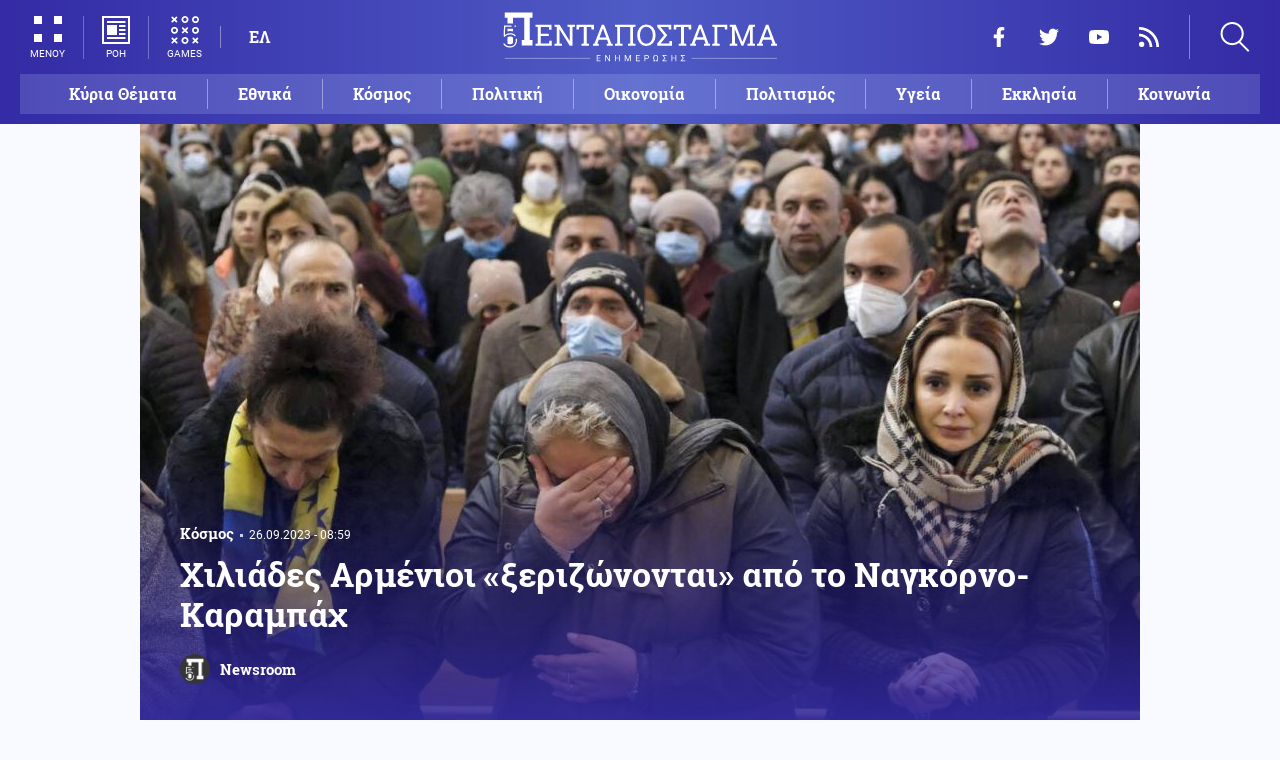

--- FILE ---
content_type: text/html; charset=UTF-8
request_url: https://www.pentapostagma.gr/kosmos/7195024_hiliades-armenioi-xerizonontai-apo-nagkorno-karampah
body_size: 16437
content:
<!DOCTYPE html><html lang="el" dir="ltr" prefix="content: http://purl.org/rss/1.0/modules/content/ dc: http://purl.org/dc/terms/ foaf: http://xmlns.com/foaf/0.1/ og: http://ogp.me/ns# rdfs: http://www.w3.org/2000/01/rdf-schema# schema: http://schema.org/ sioc: http://rdfs.org/sioc/ns# sioct: http://rdfs.org/sioc/types# skos: http://www.w3.org/2004/02/skos/core# xsd: http://www.w3.org/2001/XMLSchema# "><head><meta charset="utf-8" /><meta name="title" content="Χιλιάδες Αρμένιοι «ξεριζώνονται» από το Ναγκόρνο-Καραμπάχ | Pentapostagma" /><meta property="og:site_name" content="Pentapostagma" /><link rel="shortcut icon" href="/themes/custom/pentapostagma/favicon.ico" /><link rel="canonical" href="https://www.pentapostagma.gr/kosmos/7195024_hiliades-armenioi-xerizonontai-apo-nagkorno-karampah" /><meta name="twitter:card" content="summary_large_image" /><meta name="description" content="Περισσότεροι από 6.500 άνθρωποι έχουν περάσει μέχρι στιγμής στην Αρμενία με αποτέλεσμα να σχηματίζονται μεγάλες κυκλοφοριακές ουρές στα σύνορα" /><meta property="og:type" content="article" /><meta name="twitter:site" content="@pentapostagma" /><link rel="icon" sizes="16x16" href="/themes/custom/pentapostagma/images/favicon-16x16.png" /><meta property="og:url" content="https://www.pentapostagma.gr/kosmos/7195024_hiliades-armenioi-xerizonontai-apo-nagkorno-karampah" /><meta property="og:title" content="Χιλιάδες Αρμένιοι «ξεριζώνονται» από το Ναγκόρνο-Καραμπάχ" /><meta name="keywords" content="Ναγκόρνο Καραμπάχ, Αρμενία, Πρόσφυγες" /><link rel="icon" sizes="32x32" href="/themes/custom/pentapostagma/images/favicon-32x32.png" /><link rel="icon" sizes="192x192" href="/themes/custom/pentapostagma/images/android-chrome-192x192.png" /><meta property="og:description" content="Περισσότεροι από 6.500 άνθρωποι έχουν περάσει μέχρι στιγμής στην Αρμενία με αποτέλεσμα να σχηματίζονται μεγάλες κυκλοφοριακές ουρές στα σύνορα" /><meta property="og:image" content="https://www.pentapostagma.gr/sites/default/files/styles/main_full/public/2023-09/armenia191220sk.jpg?itok=tKdwoDRl" /><meta property="og:image:secure_url" content="https://www.pentapostagma.gr/sites/default/files/styles/main_full/public/2023-09/armenia191220sk.jpg?itok=tKdwoDRl" /><meta property="og:image:width" content="1200" /><link rel="apple-touch-icon" sizes="180x180" href="/themes/custom/pentapostagma/images/apple-touch-icon.png" /><meta property="og:image:height" content="630" /><meta property="article:section" content="Κόσμος" /><meta property="article:tag" content="Ναγκόρνο Καραμπάχ" /><meta property="article:tag" content="Αρμενία" /><meta property="article:tag" content="Πρόσφυγες" /><meta property="article:published_time" content="2023-09-26T08:59:39+03:00" /><meta property="article:modified_time" content="2023-09-26T08:59:39+03:00" /><meta name="viewport" content="width=device-width, user-scalable=1, initial-scale=1.0, minimum-scale=1.0" /><meta name="Generator" content="Drupal 8 (https://www.drupal.org)" /><meta name="MobileOptimized" content="width" /><meta name="HandheldFriendly" content="true" /><script type="application/ld+json">{
"@context": "https://schema.org",
"@graph": [
{
"@type": "NewsArticle",
"articleBody": "Συνεχίζεται η μαζική μετακίνηση πολιτών του αποσχισθέντα αζέρικου θύλακα του Ναγκόρνο-Καραμπάχ μετά την κατάληψη της αμφισβητούμενης περιοχής από το Αζερμπαϊτζάν την περασμένη εβδομάδα.\n\nΠερισσότεροι από 6.500 άνθρωποι έχουν περάσει μέχρι στιγμής στην Αρμενία με αποτέλεσμα να σχηματίζονται μεγάλες κυκλοφοριακές ουρές στα σύνορα.\n\nΟ πρωθυπουργός της Αρμενίας έχει προειδοποιήσει ότι η εθνοκάθαρση είναι «σε εξέλιξη» στην περιοχή.\n\n«Αυτό συμβαίνει μόλις τώρα, και αυτό είναι πολύ ατυχές γεγονός γιατί προσπαθούσαμε να παροτρύνουμε τη διεθνή κοινότητα σε αυτό» είπε ο Αρμένιος πρωθυπουργός, Νικόλ Πασινιάν στους δημοσιογράφους.\n\n\n  ΔΙΑΒΑΣΤΕ ΕΠΙΣΗΣ\n\n  \n    \n      \n        \n                      \n              \n            \n                    \n                                        Κόσμος\n                        25.09.2023 - 20:06\n            \n            \n            0\n          \n          \n        \n        Ναγκόρνο Καραμπάχ: Πολλοί νεκροί και τραυματίες από την έκρηξη σε πρατήριο καυσίμων (βίντεο)\n      \n    \n\n  \n\n\n\n\nΤο Αζερμπαϊτζάν έχει δηλώσει ότι θέλει να επανενσωματώσει τους Αρμένιους ως «ίσους πολίτες».\n\nΑπεσταλμένοι από την Αρμενία και το Αζερμπαϊτζάν πρόκειται να συναντηθούν για συνομιλίες στις Βρυξέλλες αργότερα σήμερα Τρίτη. Πρόκειται για τις πρώτες τέτοιες συνομιλίες από την κατάληψη του Ναγκόρνο-Καραμπάχ. Ο εκπρόσωπος του αμερικανικού υπουργείου Εξωτερικών Μάθιου Μίλερ προέτρεψε τις δύο πλευρές να καταλήξουν σε μια διαρκή ειρηνευτική συμφωνία.\n\nΣτην κύρια πόλη του Καραμπάχ, το Στεπανακέρτ, μια έκρηξη σε πρατήριο βενζίνης λέγεται ότι τραυμάτισε σοβαρά περισσότερους από 200 ανθρώπους, έγραψε ο τοπικός διαμεσολαβητής ανθρωπίνων δικαιωμάτων Gegham Stepanyan σε μια ανάρτηση στην πλατφόρμα X.\n\nΕν τω μεταξύ, περισσότεροι από 140 άνθρωποι συνελήφθησαν στο Ερεβάν χθες, Δευτέρα μετά τις τελευταίες αντικυβερνητικές διαδηλώσεις, σύμφωνα με τοπικά μέσα ενημέρωσης που επικαλούνται το υπουργείο Εσωτερικών της χώρας.\n\nΤο πρακτορείο ειδήσεων Tass ανέφερε ότι οι ειδικές δυνάμεις άρχισαν να συλλαμβάνουν διαδηλωτές που απέκλεισαν τους δρόμους στο Ερεβάν.\n\nΗ αστυνομία βρισκόταν επίσης έξω από το κεντρικό κυβερνητικό κτίριο, στο οποίο στεγάζονται τα γραφεία του πρωθυπουργού και στο οποίο οι διαδηλωτές προσπαθούσαν να εισβάλουν.",
"headline": "Χιλιάδες Αρμένιοι «ξεριζώνονται» από το Ναγκόρνο-Καραμπάχ",
"name": "Χιλιάδες Αρμένιοι «ξεριζώνονται» από το Ναγκόρνο-Καραμπάχ",
"description": "Περισσότεροι από 6.500 άνθρωποι έχουν περάσει μέχρι στιγμής στην Αρμενία με αποτέλεσμα να σχηματίζονται μεγάλες κυκλοφοριακές ουρές στα σύνορα",
"about": [
"Κόσμος",
"Ναγκόρνο Καραμπάχ",
"Αρμενία",
"Πρόσφυγες"
],
"image": {
"@type": "ImageObject",
"representativeOfPage": "True",
"url": "https://www.pentapostagma.gr/sites/default/files/styles/main_full/public/2023-09/armenia191220sk.jpg?itok=tKdwoDRl",
"width": "1280",
"height": "630"
},
"datePublished": "2023-09-26T08:59:39+0300",
"dateModified": "2023-09-26T08:59:39+0300",
"author": {
"@type": "Person",
"@id": "https://www.pentapostagma.gr/authors/newsroom",
"name": "Newsroom",
"url": "https://www.pentapostagma.gr/authors/newsroom"
},
"publisher": {
"@type": "Organization",
"@id": "https://www.pentapostagma.gr/#organization",
"name": "Pentapostagma",
"url": "https://www.pentapostagma.gr",
"logo": {
"@type": "ImageObject",
"url": "https://www.pentapostagma.gr/themes/custom/pentapostagma/images/logo-60-white.png",
"width": "280",
"height": "60"
}
},
"mainEntityOfPage": "https://www.pentapostagma.gr/kosmos/7195024_hiliades-armenioi-xerizonontai-apo-nagkorno-karampah"
},
{
"@type": "Organization",
"@id": "https://www.pentapostagma.gr/#organization",
"name": "Pentapostagma",
"url": "https://www.pentapostagma.gr/"
},
{
"@type": "WebSite",
"@id": "https://www.pentapostagma.gr/#website",
"name": "Pentapostagma",
"url": "https://www.pentapostagma.gr",
"publisher": {
"@type": "Organization",
"@id": "https://www.pentapostagma.gr/#organization",
"name": "Pentapostagma",
"url": "https://www.pentapostagma.gr",
"logo": {
"@type": "ImageObject",
"url": "https://www.pentapostagma.gr/themes/custom/pentapostagma/images/logo-60-white.png",
"width": "280",
"height": "60"
}
}
}
]
}</script><link rel="alternate" hreflang="el" href="https://www.pentapostagma.gr/kosmos/7195024_hiliades-armenioi-xerizonontai-apo-nagkorno-karampah" /><link rel="revision" href="https://www.pentapostagma.gr/kosmos/7195024_hiliades-armenioi-xerizonontai-apo-nagkorno-karampah" /><link rel="amphtml" href="https://www.pentapostagma.gr/kosmos/7195024_hiliades-armenioi-xerizonontai-apo-nagkorno-karampah?amp" /><title>Χιλιάδες Αρμένιοι «ξεριζώνονται» από το Ναγκόρνο-Καραμπάχ | Pentapostagma</title><link rel="dns-prefetch" href="https://securepubads.g.doubleclick.net"><link rel="dns-prefetch" href="https://cdn.orangeclickmedia.com"><link rel="preload" as="font" href="/themes/custom/pentapostagma/fonts/Roboto-Regular.woff2" type="font/woff2" crossorigin="anonymous"><link rel="preload" as="font" href="/themes/custom/pentapostagma/fonts/Roboto-Italic.woff2" type="font/woff2" crossorigin="anonymous"><link rel="preload" as="font" href="/themes/custom/pentapostagma/fonts/Roboto-Bold.woff2" type="font/woff2" crossorigin="anonymous"><link rel="preload" as="font" href="/themes/custom/pentapostagma/fonts/RobotoSlab-Bold.woff2" type="font/woff2" crossorigin="anonymous"><link rel="preload" as="image" href="/sites/default/files/styles/big_teaser/public/2023-09/armenia191220sk.jpg?itok=d93RoZTN" /><link rel="stylesheet" media="all" href="/sites/default/files/css/css_LmLZKPC9WgegNzzOIiFCu3l4mR0gAERVy-baWBIhoQs.css?t9fzw1" /><link rel="stylesheet" media="all" href="/sites/default/files/css/css_4GxpVhL2znw4E1QtIzkwvbAj-PkSOhMgtm4jfGBzXjw.css?t9fzw1" /> <!--[if lte IE 8]><script src="/sites/default/files/js/js_VtafjXmRvoUgAzqzYTA3Wrjkx9wcWhjP0G4ZnnqRamA.js"></script><![endif]--><script>
window.googletag = window.googletag || {cmd: []};
googletag.cmd.push(function () {
var billboard = googletag.sizeMapping()
.addSize([340, 200], [[300, 250], [336, 280]])
.addSize([500, 200], [[468, 60], [300, 250], [336, 280]])
.addSize([768, 200], [[728, 90], [468, 60]])
.addSize([1024, 200], [[970, 250], [728, 90], [970, 90]])
.build();
var leaderboard = googletag.sizeMapping()
.addSize([340, 200], [[300, 250], [336, 280], [300, 600]])
.addSize([500, 200], [[468, 60], [300, 250], [336, 280], [300, 600]])
.addSize([768, 200], [[728, 90], [468, 60]])
.build();
var rectangle_full = googletag.sizeMapping()
.addSize([340, 200], [[300, 600], [336, 280], [300, 250]])
.addSize([768, 200], [[300, 250], [320, 480]])
.build();
var rectangle_full_extra = googletag.sizeMapping()
.addSize([340, 200], [[300, 600], [336, 280], [300, 250]])
.addSize([768, 200], [[300, 600], [300, 250]])
.build();
var rectangle = googletag.sizeMapping()
.addSize([340, 200], [[336, 280], [300, 250]])
.addSize([768, 200], [[300, 250]])
.build();
var inline_full = googletag.sizeMapping()
.addSize([340, 200], [[336, 280], [300, 250], [320, 480]])
.addSize([768, 200], [[728, 90]])
.build();
googletag.defineSlot('/75351959,21211357/pentapostagma.gr/horizontal_1', [[970, 250], [728, 90], [970, 90], [468, 60], [300, 250], [336, 280]], 'horizontal_1')
.defineSizeMapping(billboard)
.addService(googletag.pubads());
googletag.defineSlot('/75351959,21211357/pentapostagma.gr/horizontal_2', [[728, 90], [468, 60], [300, 250], [336, 280], [300, 600], ['fluid']], 'horizontal_2')
.defineSizeMapping(leaderboard)
.addService(googletag.pubads());
googletag.defineSlot('/75351959,21211357/pentapostagma.gr/sidebar_1', [[300, 600], [300, 250], [336, 280]], 'sidebar_1')
.defineSizeMapping(rectangle_full)
.addService(googletag.pubads());
googletag.defineSlot('/75351959,21211357/pentapostagma.gr/sidebar_2', [[336, 280], [300, 250]], 'sidebar_2')
.defineSizeMapping(rectangle)
.addService(googletag.pubads());
googletag.defineSlot('/75351959,21211357/pentapostagma.gr/sidebar_3', [[300, 600], [300, 250], [336, 280]], 'sidebar_3')
.defineSizeMapping(rectangle_full_extra)
.addService(googletag.pubads());
googletag.defineSlot('/75351959,21211357/pentapostagma.gr/in_article_1', [[300, 600], [300, 250], [336, 280], [320, 480]], 'in_article_1')
.defineSizeMapping(rectangle_full)
.addService(googletag.pubads());
googletag.defineSlot('/75351959,21211357/pentapostagma.gr/in_article_2', [[728, 90], [300, 250], [336, 280], [320, 480]], 'in_article_2')
.defineSizeMapping(inline_full)
.addService(googletag.pubads());
googletag.defineSlot('/75351959,21211357/pentapostagma.gr/article_end', [[300, 250], [336, 280]], 'article_end')
.addService(googletag.pubads());
googletag.pubads().setTargeting('nid', ["7195024"]);
googletag.pubads().setTargeting('category', ["kosmos"]);
googletag.pubads().setCentering(true);
googletag.pubads().enableSingleRequest();
googletag.pubads().disableInitialLoad();
googletag.enableServices();
});
</script><script type="text/javascript" src="https://ads.vidoomy.com/pentapostagma_25485.js" async></script><script type="text/javascript">
!function(){"use strict";function e(e){var t=!(arguments.length>1&&void 0!==arguments[1])||arguments[1],c=document.createElement("script");c.src=e,t?c.type="module":(c.async=!0,c.type="text/javascript",c.setAttribute("nomodule",""));var n=document.getElementsByTagName("script")[0];n.parentNode.insertBefore(c,n)}!function(t,c){!function(t,c,n){var a,o,r;n.accountId=c,null!==(a=t.marfeel)&&void 0!==a||(t.marfeel={}),null!==(o=(r=t.marfeel).cmd)&&void 0!==o||(r.cmd=[]),t.marfeel.config=n;var i="https://sdk.mrf.io/statics";e("".concat(i,"/marfeel-sdk.js?id=").concat(c),!0),e("".concat(i,"/marfeel-sdk.es5.js?id=").concat(c),!1)}(t,c,arguments.length>2&&void 0!==arguments[2]?arguments[2]:{})}(window,  7416 ,{} )}();
</script><meta name="format-detection" content="telephone=no"><meta name="robots" content="max-image-preview:large"></head><body> <noscript><iframe src="https://www.googletagmanager.com/ns.html?id=GTM-MXWC27J" height="0" width="0" style="display:none;visibility:hidden"></iframe></noscript><div class="dialog-off-canvas-main-canvas" data-off-canvas-main-canvas><div class="page"> <header><div class="container"> <section class="header__top"> <a href="/" class="logo"> <figure> <img src="/themes/custom/pentapostagma/images/logo.svg" alt="Πενταπόσταγμα" width="800" height="200"> <img src="/themes/custom/pentapostagma/images/logo-symbol.svg" alt="Πενταπόσταγμα" width="200" height="200"> </figure> </a><div class="header__left"> <span class="header__burger js-trigger-burger"> <span class="header__burger-icon"></span> <span class="header__burger-icon"></span> <span class="header__burger-txt">ΜΕΝΟΥ</span> </span> <span class="header__icon-link header__icon-link--news"> <a href="/news" data-nid="7351451"> <svg><use xlink:href="/themes/custom/pentapostagma/images/sprite.svg#news"></use></svg> <span>ΡΟΗ</span> </a> </span> <span class="header__icon-link"> <a href="/games"> <svg><use xlink:href="/themes/custom/pentapostagma/images/sprite.svg#games"></use></svg> <span>GAMES</span> </a> </span><div class="header__language"><ul class="language-switcher-language-url"><li><a href="/kosmos/7195024_hiliades-armenioi-xerizonontai-apo-nagkorno-karampah" class="language-link is-active" hreflang="el" data-drupal-link-system-path="node/7195024">ΕΛ</a></li></ul></div></div><div class="header__right"><ul class="header__social"><li> <a href="https://www.facebook.com/pentapostagmagr" target="_blank"> <svg> <use xlink:href="/themes/custom/pentapostagma/images/sprite.svg#facebook"></use> </svg> <span>Facebook</span> </a></li><li> <a href="https://twitter.com/pentapostagma" target="_blank"> <svg> <use xlink:href="/themes/custom/pentapostagma/images/sprite.svg#twitter"></use> </svg> <span>Twitter</span> </a></li><li> <a href="https://www.youtube.com/channel/UCdsoNzPCkE9OpUTkOobHWUg" target="_blank"> <svg> <use xlink:href="/themes/custom/pentapostagma/images/sprite.svg#youtube"></use> </svg> <span>YouTube</span> </a></li><li> <a href="https://www.pentapostagma.gr/rss.xml" target="_blank"> <svg> <use xlink:href="/themes/custom/pentapostagma/images/sprite.svg#rss"></use> </svg> <span>RSS</span> </a></li></ul><div class="header__search"><form class="search-form" action="/search" method="get"><div class="form__item"> <input placeholder="Αναζήτηση" type="text" name="keywords" value="" size="15" maxlength="128"></div><div class="form__submit"> <input type="submit" value="Search" class="form-submit"> <svg><use xlink:href="/themes/custom/pentapostagma/images/sprite.svg#arrow"></use></svg></div></form> <span class="header__search-icon js-trigger-search"> <svg><use xlink:href="/themes/custom/pentapostagma/images/sprite.svg#search"></use></svg> </span></div></div> <nav class="extended-menu"><ul><li> <a href="/featured" data-drupal-link-system-path="featured">Κύρια Θέματα</a></li><li> <svg><use xlink:href="/themes/custom/pentapostagma/images/sprite.svg#arrow"></use></svg> <a href="/ethnika-themata" data-drupal-link-system-path="taxonomy/term/33">Εθνικά θέματα</a><ul><li> <a href="/ethnika-themata/boreia-ipeiros" data-drupal-link-system-path="taxonomy/term/37">Βόρεια Ήπειρος</a></li><li> <a href="/ethnika-themata/ellinotoyrkika" data-drupal-link-system-path="taxonomy/term/34">Ελληνοτουρκικά</a></li><li> <a href="/ethnika-themata/energeia" data-drupal-link-system-path="taxonomy/term/44">Ενέργεια</a></li><li> <a href="/ethnika-themata/esoteriki-asfaleia" data-drupal-link-system-path="taxonomy/term/43">Εσωτερική Ασφάλεια</a></li><li> <a href="/ethnika-themata/kypriako" data-drupal-link-system-path="taxonomy/term/35">Κυπριακό</a></li><li> <a href="/ethnika-themata/kypros" data-drupal-link-system-path="taxonomy/term/41">Κύπρος</a></li><li> <a href="/ethnika-themata/oplika-systimata" data-drupal-link-system-path="taxonomy/term/38">Οπλικά συστήματα</a></li><li> <a href="/ethnika-themata/polemiki-aeroporia" data-drupal-link-system-path="taxonomy/term/39">Πολεμική αεροπορία</a></li><li> <a href="/ethnika-themata/polemiko-naytiko" data-drupal-link-system-path="taxonomy/term/40">Πολεμικό Ναυτικό</a></li><li> <a href="/ethnika-themata/skopiano" data-drupal-link-system-path="taxonomy/term/36">Σκοπιανό</a></li><li> <a href="/ethnika-themata/stratos-xiras" data-drupal-link-system-path="taxonomy/term/42">Στρατός Ξηράς</a></li></ul></li><li> <svg><use xlink:href="/themes/custom/pentapostagma/images/sprite.svg#arrow"></use></svg> <a href="/politiki" data-drupal-link-system-path="taxonomy/term/30">Πολιτική</a><ul><li> <a href="/politiki/aytodioikisi" data-drupal-link-system-path="taxonomy/term/31">Αυτοδιοίκηση</a></li><li> <a href="/politiki/kybernisi" data-drupal-link-system-path="taxonomy/term/32">Κυβέρνηση</a></li></ul></li><li> <svg><use xlink:href="/themes/custom/pentapostagma/images/sprite.svg#arrow"></use></svg> <a href="/ekklisia" data-drupal-link-system-path="taxonomy/term/12">Εκκλησία</a><ul><li> <a href="/ekklisia/agio-oros" data-drupal-link-system-path="taxonomy/term/15">Άγιο Όρος</a></li><li> <a href="/ekklisia/ekklisia-tis-ellados" data-drupal-link-system-path="taxonomy/term/14">Εκκλησία της Ελλάδος</a></li><li> <a href="/ekklisia/patriarheia" data-drupal-link-system-path="taxonomy/term/16">Πατριαρχεία</a></li><li> <a href="/ekklisia/pneymatika-ofelima" data-drupal-link-system-path="taxonomy/term/13">Πνευματικά ωφέλιμα</a></li></ul></li><li> <svg><use xlink:href="/themes/custom/pentapostagma/images/sprite.svg#arrow"></use></svg> <a href="/kosmos" data-drupal-link-system-path="taxonomy/term/17">Κόσμος</a><ul><li> <a href="/kosmos/enoples-syrraxeis" data-drupal-link-system-path="taxonomy/term/23">Ένοπλες Συρράξεις</a></li><li> <a href="/kosmos/afriki" data-drupal-link-system-path="taxonomy/term/25">Αφρική</a></li><li> <a href="/kosmos/balkania" data-drupal-link-system-path="taxonomy/term/24">Βαλκάνια</a></li><li> <a href="/kosmos/ipa" data-drupal-link-system-path="taxonomy/term/20">ΗΠΑ</a></li><li> <a href="/kosmos/kina" data-drupal-link-system-path="taxonomy/term/21">Κίνα</a></li><li> <a href="/kosmos/mesi-anatoli" data-drupal-link-system-path="taxonomy/term/22">Μέση Ανατολή</a></li><li> <a href="/kosmos/pagkosmiopoiisi" data-drupal-link-system-path="taxonomy/term/18">Παγκοσμιοποίηση</a></li><li> <a href="/kosmos/rosia" data-drupal-link-system-path="taxonomy/term/19">Ρωσία</a></li></ul></li><li> <svg><use xlink:href="/themes/custom/pentapostagma/images/sprite.svg#arrow"></use></svg> <a href="/politismos" data-drupal-link-system-path="taxonomy/term/1">Πολιτισμός</a><ul><li> <a href="/politismos/biblia" data-drupal-link-system-path="taxonomy/term/2">Βιβλία</a></li><li> <a href="/politismos/elliniki-glossa" data-drupal-link-system-path="taxonomy/term/3">Ελληνική Γλώσσα</a></li><li> <a href="/politismos/istoria" data-drupal-link-system-path="taxonomy/term/4">Ιστορία</a></li></ul></li><li> <svg><use xlink:href="/themes/custom/pentapostagma/images/sprite.svg#arrow"></use></svg> <a href="/epistimi" data-drupal-link-system-path="taxonomy/term/6">Επιστήμη</a><ul><li> <a href="/epistimi/bioithiki" data-drupal-link-system-path="taxonomy/term/9">Βιοηθική</a></li><li> <a href="/epistimi/energeia" data-drupal-link-system-path="taxonomy/term/8">Ενέργεια</a></li><li> <a href="/epistimi/kairos" data-drupal-link-system-path="taxonomy/term/11">Καιρός</a></li><li> <a href="/epistimi/periballon" data-drupal-link-system-path="taxonomy/term/7">Περιβάλλον</a></li><li> <a href="/epistimi/tehnologia" data-drupal-link-system-path="taxonomy/term/10">Τεχνολογία</a></li></ul></li><li> <a href="/oikonomia" data-drupal-link-system-path="taxonomy/term/47">Οικονομία</a></li><li> <a href="/koinonia" data-drupal-link-system-path="taxonomy/term/5">Κοινωνία</a></li><li> <a href="/athlitismos" data-drupal-link-system-path="taxonomy/term/46">Αθλητισμός</a></li><li> <svg><use xlink:href="/themes/custom/pentapostagma/images/sprite.svg#arrow"></use></svg> <a href="/ygeia" data-drupal-link-system-path="taxonomy/term/26">Υγεία</a><ul><li> <a href="/ygeia/diatrofi" data-drupal-link-system-path="taxonomy/term/27">Διατροφή</a></li><li> <a href="/ygeia/epistimes-ygeias" data-drupal-link-system-path="taxonomy/term/28">Επιστήμες Υγείας</a></li><li> <a href="/ygeia/paidi" data-drupal-link-system-path="taxonomy/term/29">Παιδί</a></li></ul></li><li> <a href="/synenteyxeis" data-drupal-link-system-path="taxonomy/term/833">Συνεντεύξεις</a></li><li> <a href="/videos" data-drupal-link-system-path="videos">WebTV</a></li><li> <a href="/games" data-drupal-link-system-path="games">Games</a></li><li class="extended-menu__vertical"> <svg><use xlink:href="/themes/custom/pentapostagma/images/sprite.svg#arrow"></use></svg> <span>ΠΕΡΙΣΣΟΤΕΡΑ</span><ul><li> <a href="/apopseis" data-drupal-link-system-path="taxonomy/term/45">Απόψεις</a></li><li> <a href="/arheio" data-drupal-link-system-path="taxonomy/term/48">Αρχείο</a></li></ul></li></ul> </nav> </section><ul class="main-menu"><li> <a href="/featured" data-drupal-link-system-path="featured">Κύρια Θέματα</a></li><li> <a href="/ethnika-themata" data-drupal-link-system-path="taxonomy/term/33">Εθνικά</a></li><li> <a href="/kosmos" data-drupal-link-system-path="taxonomy/term/17">Κόσμος</a></li><li> <a href="/politiki" data-drupal-link-system-path="taxonomy/term/30">Πολιτική</a></li><li> <a href="/oikonomia" data-drupal-link-system-path="taxonomy/term/47">Οικονομία</a></li><li> <a href="/politismos" data-drupal-link-system-path="taxonomy/term/1">Πολιτισμός</a></li><li> <a href="/ygeia" data-drupal-link-system-path="taxonomy/term/26">Υγεία</a></li><li> <a href="/ekklisia" data-drupal-link-system-path="taxonomy/term/12">Εκκλησία</a></li><li> <a href="/koinonia" data-drupal-link-system-path="taxonomy/term/5">Κοινωνία</a></li></ul></div></header> <main class="container container--main"><div data-drupal-messages-fallback class="hidden"></div> <article class="article"> <section class="article__top"> <picture class="article__cover"> <source srcset="/sites/default/files/styles/main/public/2023-09/armenia191220sk.jpg?itok=QkS4Y5o9 1x" media="all and (min-width: 601px)" type="image/jpeg"/> <source srcset="/sites/default/files/styles/big_teaser/public/2023-09/armenia191220sk.jpg?itok=d93RoZTN 1x" media="all" type="image/jpeg"/> <img src="/sites/default/files/styles/big_teaser/public/2023-09/armenia191220sk.jpg?itok=d93RoZTN" alt="" typeof="foaf:Image" /> </picture><div class="article__top-details"> <a class="default-category" href="/kosmos">Κόσμος</a> <time class="default-date" datetime="2023-09-26T08:59:39+03:00">26.09.2023 - 08:59</time></div><h1>Χιλιάδες Αρμένιοι «ξεριζώνονται» από το Ναγκόρνο-Καραμπάχ</h1> <a href="/authors/newsroom" class="article__author"> <figure class="article__author-image"> <img alt="Newsroom" src="/sites/default/files/styles/square/public/authors/penta-192x192.png?itok=W4vtNAsJ" width="70" height="70" typeof="foaf:Image" /> </figure> <span class="article__author-name">Newsroom</span> </a> </section><div class="adv adv--full"><div class="adv__inner" id="horizontal_1"><script type="text/javascript">
googletag.cmd.push(function () {
googletag.display('horizontal_1');
});
</script></div></div> <section class="article__main"><div class="article__main-content"><div class="article__share"><div class="article__share-inner"> <svg class="article__share-icon js-trigger-share"><use xlink:href="/themes/custom/pentapostagma/images/sprite.svg#share"></use></svg><ul><li class="fb"><a target="_blank" href="https://www.facebook.com/sharer.php?u=https://www.pentapostagma.gr/kosmos/7195024_hiliades-armenioi-xerizonontai-apo-nagkorno-karampah"><svg><use xlink:href="/themes/custom/pentapostagma/images/sprite.svg#facebook"></use></svg><span>Facebook</span></a></li><li class="mg"><a target="_blank" href="fb-messenger://share/?link=https://www.pentapostagma.gr/kosmos/7195024_hiliades-armenioi-xerizonontai-apo-nagkorno-karampah"><svg><use xlink:href="/themes/custom/pentapostagma/images/sprite.svg#messenger"></use></svg><span>Messenger</span></a></li><li class="tw"><a target="_blank" href="https://twitter.com/share?text=%CE%A7%CE%B9%CE%BB%CE%B9%CE%AC%CE%B4%CE%B5%CF%82%20%CE%91%CF%81%CE%BC%CE%AD%CE%BD%CE%B9%CE%BF%CE%B9%20%C2%AB%CE%BE%CE%B5%CF%81%CE%B9%CE%B6%CF%8E%CE%BD%CE%BF%CE%BD%CF%84%CE%B1%CE%B9%C2%BB%20%CE%B1%CF%80%CF%8C%20%CF%84%CE%BF%20%CE%9D%CE%B1%CE%B3%CE%BA%CF%8C%CF%81%CE%BD%CE%BF-%CE%9A%CE%B1%CF%81%CE%B1%CE%BC%CF%80%CE%AC%CF%87&url=https://www.pentapostagma.gr/kosmos/7195024_hiliades-armenioi-xerizonontai-apo-nagkorno-karampah"><svg><use xlink:href="/themes/custom/pentapostagma/images/sprite.svg#twitter"></use></svg><span>Twitter</span></a></li><li class="li"><a target="_blank" href="https://www.linkedin.com/sharing/share-offsite/?url=https://www.pentapostagma.gr/kosmos/7195024_hiliades-armenioi-xerizonontai-apo-nagkorno-karampah" target="_blank"><svg><use xlink:href="/themes/custom/pentapostagma/images/sprite.svg#linkedin"></use></svg><span>LinkedIn</span></a></li><li class="tl"><a target="_blank" href="https://t.me/share/url?url=https://www.pentapostagma.gr/kosmos/7195024_hiliades-armenioi-xerizonontai-apo-nagkorno-karampah&text=%CE%A7%CE%B9%CE%BB%CE%B9%CE%AC%CE%B4%CE%B5%CF%82%20%CE%91%CF%81%CE%BC%CE%AD%CE%BD%CE%B9%CE%BF%CE%B9%20%C2%AB%CE%BE%CE%B5%CF%81%CE%B9%CE%B6%CF%8E%CE%BD%CE%BF%CE%BD%CF%84%CE%B1%CE%B9%C2%BB%20%CE%B1%CF%80%CF%8C%20%CF%84%CE%BF%20%CE%9D%CE%B1%CE%B3%CE%BA%CF%8C%CF%81%CE%BD%CE%BF-%CE%9A%CE%B1%CF%81%CE%B1%CE%BC%CF%80%CE%AC%CF%87" target="_blank"><svg><use xlink:href="/themes/custom/pentapostagma/images/sprite.svg#telegram"></use></svg><span>Telegram</span></a></li><li class="mail"><a href="/cdn-cgi/l/email-protection#[base64]"><svg><use xlink:href="/themes/custom/pentapostagma/images/sprite.svg#email"></use></svg><span>E-mail</span></a></li></ul><div class="article__comment-counter js-article__comment-counter"> <svg><use xlink:href="/themes/custom/pentapostagma/images/sprite.svg#comments-flat"></use></svg> <span class="disqus-comment-count" data-disqus-identifier="7195024">0</span></div></div></div><div class="article__teaser"> Περισσότεροι από 6.500 άνθρωποι έχουν περάσει μέχρι στιγμής στην Αρμενία με αποτέλεσμα να σχηματίζονται μεγάλες κυκλοφοριακές ουρές στα σύνορα</div><div class="PPG_VIDEO"></div><div class="article__body"><p>Συνεχίζεται η μαζική μετακίνηση πολιτών <strong>του αποσχισθέντα αζέρικου θύλακα του Ναγκόρνο-Καραμπάχ</strong> μετά την κατάληψη της αμφισβητούμενης περιοχής από το Αζερμπαϊτζάν την περασμένη εβδομάδα.</p><p>Περισσότεροι από 6.500 άνθρωποι έχουν περάσει μέχρι στιγμής στην Αρμενία με αποτέλεσμα να σχηματίζονται μεγάλες κυκλοφοριακές ουρές στα σύνορα.</p><p>Ο πρωθυπουργός της Αρμενίας έχει προειδοποιήσει ότι η εθνοκάθαρση είναι «σε εξέλιξη» στην περιοχή.</p><p>«Αυτό συμβαίνει μόλις τώρα, και αυτό είναι πολύ ατυχές γεγονός γιατί προσπαθούσαμε να παροτρύνουμε τη διεθνή κοινότητα σε αυτό» είπε ο Αρμένιος πρωθυπουργός, Νικόλ Πασινιάν στους δημοσιογράφους.</p><div class="article__related"><h3>ΔΙΑΒΑΣΤΕ ΕΠΙΣΗΣ</h3> <article class="default-teaser__article"> <a href="/kosmos/7194954_nagkorno-karampah-polloi-nekroi-kai-traymaties-apo-tin-ekrixi-se-pratirio-kaysimon"><div class="default-teaser__top"> <figure> <img src="/sites/default/files/styles/default_teaser/public/2023-09/%CE%B1_235.jpg?itok=xbq53On3" loading="lazy" width="1360" height="763" alt="" /> </figure><div class="default-teaser__cat-date default-cat-date"> <span class="default-category">Κόσμος</span> <time class="default-date" datetime="2023-09-25T20:06:27+03:00">25.09.2023 - 20:06</time> <span class="default-comments"> <svg><use xlink:href="/themes/custom/pentapostagma/images/sprite.svg#comment"></use></svg> <span class="disqus-comment-count" data-disqus-identifier="7194954">0</span> </span></div></div><h3>Ναγκόρνο Καραμπάχ: Πολλοί νεκροί και τραυματίες από την έκρηξη σε πρατήριο καυσίμων (βίντεο)</h3> </a> </article></div><p>Το Αζερμπαϊτζάν έχει δηλώσει ότι θέλει να επανενσωματώσει τους Αρμένιους ως «ίσους πολίτες».</p><p>Απεσταλμένοι από την Αρμενία και το Αζερμπαϊτζάν πρόκειται να συναντηθούν για συνομιλίες στις Βρυξέλλες αργότερα σήμερα Τρίτη. Πρόκειται για τις πρώτες τέτοιες συνομιλίες από την κατάληψη του Ναγκόρνο-Καραμπάχ. Ο εκπρόσωπος του αμερικανικού υπουργείου Εξωτερικών Μάθιου Μίλερ προέτρεψε τις δύο πλευρές να καταλήξουν σε μια διαρκή ειρηνευτική συμφωνία.</p><p>Στην κύρια πόλη του Καραμπάχ, το Στεπανακέρτ, μια έκρηξη σε πρατήριο βενζίνης λέγεται ότι τραυμάτισε σοβαρά περισσότερους από 200 ανθρώπους, έγραψε ο τοπικός διαμεσολαβητής ανθρωπίνων δικαιωμάτων Gegham Stepanyan σε μια ανάρτηση στην πλατφόρμα X.</p><p>Εν τω μεταξύ, περισσότεροι από 140 άνθρωποι συνελήφθησαν στο Ερεβάν χθες, Δευτέρα μετά τις τελευταίες αντικυβερνητικές διαδηλώσεις, σύμφωνα με τοπικά μέσα ενημέρωσης που επικαλούνται το υπουργείο Εσωτερικών της χώρας.</p><p>Το πρακτορείο ειδήσεων Tass ανέφερε ότι οι ειδικές δυνάμεις άρχισαν να συλλαμβάνουν διαδηλωτές που απέκλεισαν τους δρόμους στο Ερεβάν.</p><p>Η αστυνομία βρισκόταν επίσης έξω από το κεντρικό κυβερνητικό κτίριο, στο οποίο στεγάζονται τα γραφεία του πρωθυπουργού και στο οποίο οι διαδηλωτές προσπαθούσαν να εισβάλουν.</p></div><div class="adv adv--full"><div class="adv__inner" id="article_end"><script data-cfasync="false" src="/cdn-cgi/scripts/5c5dd728/cloudflare-static/email-decode.min.js"></script><script type="text/javascript">
googletag.cmd.push(function () {
googletag.display('article_end');
});
</script></div></div> <a class="article__promotional" href="https://news.google.com/publications/CAAiECHs199YtcV0bnk85v71t1cqFAgKIhAh7NffWLXFdG55POb-9bdX" target="_blank"> Ακολουθήστε το Πενταπόσταγμα στο Google news <img src="/themes/custom/pentapostagma/images/google-news-icon.svg" alt="Google News" width="71" height="58"> </a><ul class="article__tags"><li><a href="/nagkorno-karampah">Ναγκόρνο Καραμπάχ</a></li><li><a href="/armenia">Αρμενία</a></li><li><a href="/prosfyges">Πρόσφυγες</a></li></ul><script async src="//pagead2.googlesyndication.com/pagead/js/adsbygoogle.js"></script><ins class="adsbygoogle" style="display:block" data-ad-format="autorelaxed" data-ad-client="ca-pub-3461910012735858" data-ad-slot="2744935167"></ins><script>
(adsbygoogle = window.adsbygoogle || []).push({});
</script><section class="article__more-articles"><div class="default-teaser default-teaser--quadruple network"><div class="network__inner"> <article class="default-teaser__article"> <a href="https://youtu.be/qAEwdlcenKM?utm_source=pentapostagma.gr&amp;utm_medium=network&amp;utm_campaign=article" target="_blank" rel="nofollow"><div class="default-teaser__top"> <figure> <img src="/sites/default/files/styles/default_teaser/public/2026-01/%CE%A4%CE%B1%2010%20%CE%BC%CE%B5%CE%B3%CE%B1%CE%BB%CF%8D%CF%84%CE%B5%CF%81%CE%B1%20%CE%B7%CF%86%CE%B1%CE%AF%CF%83%CF%84%CE%B5%CE%B9%CE%B1%20%CF%83%CE%B5%20%CF%8C%CE%BB%CE%B7%20%CF%84%CE%B7%CE%BD%20%CE%93%CE%B7%20%CF%83%CE%AE%CE%BC%CE%B5%CF%81%CE%B14.jpg?itok=2pMwBGaY" loading="lazy" width="1280" height="720" alt="hfaisteio" /> </figure></div><h3>Τα 10 μεγαλύτερα ηφαίστεια σε όλη την Γη σήμερα</h3> </a> </article> <article class="default-teaser__article"> <a href="https://youtu.be/GDMTczPRQ7E?utm_source=pentapostagma.gr&amp;utm_medium=network&amp;utm_campaign=article" target="_blank" rel="nofollow"><div class="default-teaser__top"> <figure> <img src="/sites/default/files/styles/default_teaser/public/2026-01/%CE%9F%CE%B9%2010%20%CF%83%CE%B7%CE%BC%CE%B1%CE%BD%CF%84%CE%B9%CE%BA%CF%8C%CF%84%CE%B5%CF%81%CE%B5%CF%82%20%CE%B5%CF%86%CE%B5%CF%85%CF%81%CE%AD%CF%83%CE%B5%CE%B9%CF%82%20%CF%84%CE%B7%CF%82%20%CE%A1%CF%89%CE%BC%CE%B1%CF%8A%CE%BA%CE%AE%CF%82%20%CE%91%CF%85%CF%84%CE%BF%CE%BA%CF%81%CE%B1%CF%84%CE%BF%CF%81%CE%AF%CE%B1%CF%824.jpg?itok=8Auft-2W" loading="lazy" width="1280" height="720" alt="arxaia-romi" /> </figure></div><h3>Οι 10 σημαντικότερες εφευρέσεις της Ρωμαϊκής Αυτοκρατορίας</h3> </a> </article> <article class="default-teaser__article"> <a href="https://youtu.be/mILQBcBTl8Y?utm_source=pentapostagma.gr&amp;utm_medium=network&amp;utm_campaign=article" target="_blank" rel="nofollow"><div class="default-teaser__top"> <figure> <img src="/sites/default/files/styles/default_teaser/public/2025-12/%CE%A4%CE%B1%20%CF%80%CE%B9%CE%BF%20%CE%B5%CF%80%CE%B9%CE%BA%CE%AF%CE%BD%CE%B4%CF%85%CE%BD%CE%B1%20%CE%B4%CF%81%CE%BF%CE%BC%CE%BF%CE%BB%CF%8C%CE%B3%CE%B9%CE%B1%20%CF%80%CE%BB%CE%BF%CE%AF%CF%89%CE%BD%20%CF%80%CE%BF%CF%85%20%CE%BC%CF%80%CE%BF%CF%81%CE%B5%CE%AF%CF%82%20%CE%BD%CE%B1%20%CE%BA%CE%AC%CE%BD%CE%B5%CE%B9%CF%82%204.jpg?itok=BBQdFWJ9" loading="lazy" width="1280" height="720" alt="ploio-kataigida" /> </figure></div><h3>Τα πιο επικίνδυνα δρομολόγια πλοίων που μπορείς να κάνεις</h3> </a> </article> <article class="default-teaser__article"> <a href="https://youtu.be/-tmmFO-tlHo?utm_source=pentapostagma.gr&amp;utm_medium=network&amp;utm_campaign=article" target="_blank" rel="nofollow"><div class="default-teaser__top"> <figure> <img src="/sites/default/files/styles/default_teaser/public/2025-11/%CE%A4%CE%B1%20%CF%80%CE%B9%CE%BF%20%CE%B5%CF%80%CE%B9%CE%BA%CE%AF%CE%BD%CE%B4%CF%85%CE%BD%CE%B1%20%CE%B1%CE%B5%CF%81%CE%BF%CF%80%CE%BF%CF%81%CE%B9%CE%BA%CE%AC%20%CE%B4%CF%81%CE%BF%CE%BC%CE%BF%CE%BB%CF%8C%CE%B3%CE%B9%CE%B1%20%CF%83%CF%84%CE%BF%CE%BD%20%CE%BA%CF%8C%CF%83%CE%BC%CE%BF%204.jpg?itok=YZbVpWoC" loading="lazy" width="1280" height="720" alt="aerodromio" /> </figure></div><h3>Τα πιο επικίνδυνα αεροπορικά δρομολόγια στον κόσμο</h3> </a> </article> <article class="default-teaser__article"> <a href="https://wikihealth.gr/category/diatrofi/leyko-psomi-vs-psomi-olikis-aleseos-poio-einai-kalytero-gia-esas/?utm_source=pentapostagma.gr&amp;utm_medium=network&amp;utm_campaign=article" target="_blank" rel="nofollow"><div class="default-teaser__top"> <figure> <img src="/sites/default/files/styles/default_teaser/public/2025-10/psomi.jpg?itok=wm-TTGVw" loading="lazy" width="1200" height="800" alt="" /> </figure></div><h3>Η διαμάχη του ψωμιού: Λευκό ή ολικής; Οι διαφορές στη διατροφή σας</h3> </a> </article> <article class="default-teaser__article"> <a href="https://youtu.be/_nVvG8cXz7k?utm_source=pentapostagma.gr&amp;utm_medium=network&amp;utm_campaign=article" target="_blank" rel="nofollow"><div class="default-teaser__top"> <figure> <img src="/sites/default/files/styles/default_teaser/public/2025-10/%CE%A4%CE%B1%20%CF%80%CE%B9%CE%BF%20%CE%B1%CE%BD%CE%B1%CF%84%CF%81%CE%B9%CF%87%CE%B9%CE%B1%CF%83%CF%84%CE%B9%CE%BA%CE%AC%20%CF%80%CE%B5%CE%B9%CF%81%CE%AC%CE%BC%CE%B1%CF%84%CE%B1%20%CF%80%CE%BF%CF%85%20%CE%AD%CF%87%CE%BF%CF%85%CE%BD%20%CE%B3%CE%AF%CE%BD%CE%B5%CE%B9%20%CF%83%CE%B5%20%CE%B1%CE%BD%CE%B8%CF%81%CF%8E%CF%80%CE%BF%CF%85%CF%824.jpg?itok=B2OS-5H1" loading="lazy" width="1280" height="720" alt="peiramata-se-anthropous" /> </figure></div><h3>Τα πιο ανατριχιαστικά πειράματα που έχουν γίνει σε ανθρώπους</h3> </a> </article> <article class="default-teaser__article"> <a href="https://wikihealth.gr/category/egkefalos-kai-neyriko-systima/epilipsia-poso-asfalis-einai-i-katanalosi-kafe-nis/?utm_source=pentapostagma.gr&amp;utm_medium=network&amp;utm_campaign=article" target="_blank" rel="nofollow"><div class="default-teaser__top"> <figure> <img src="/sites/default/files/styles/default_teaser/public/2025-08/4f5cd16b-kafes-piesi.jpg?itok=-7qdq1P1" loading="lazy" width="1200" height="675" alt="" /> </figure></div><h3>Είναι ασφαλής η καφεΐνη για άτομα με επιληψία;</h3> </a> </article> <article class="default-teaser__article"> <a href="https://wikihealth.gr/category/ygeia-peptikoy-systimatos/voithoyn-ontos-oi-sporoi-chia-stin-afodeysi/?utm_source=pentapostagma.gr&amp;utm_medium=network&amp;utm_campaign=article" target="_blank" rel="nofollow"><div class="default-teaser__top"> <figure> <img src="/sites/default/files/styles/default_teaser/public/2025-08/%CF%84%CF%83%CE%B9%CE%B1.jpg?itok=3DT4MP26" loading="lazy" width="1254" height="836" alt="" /> </figure></div><h3>Σπόροι Chia: Τι προσφέρουν στον οργανισμό και πως βοηθούν το έντερο</h3> </a> </article></div></div> </section><div id="disqus_thread"></div><script>
var disqus_config = function () {
this.page.url = "https://www.pentapostagma.gr/kosmos/7195024_hiliades-armenioi-xerizonontai-apo-nagkorno-karampah";
this.page.identifier = "7195024";
this.language = "el";
};
</script></div> <aside><div class="adv "><div id="sidebar_1" class="adv__inner"><script>
googletag.cmd.push(function() {
googletag.display("sidebar_1");
});
</script></div></div><div class="latest"><h3><span>ΡΟΗ</span></h3><div class="mini-teaser "> <article class="mini-teaser__article"> <a href="/videos/7351451_diairei-kai-basileye-o-rosos-lykos-myrizei-aima-ston-pago"> <figure> <img src="/sites/default/files/styles/square/public/h7BF_ow6x2Y.png?itok=I0dbsfLh" loading="lazy" width="480" height="360" alt="" /> </figure><div class="mini-teaser__cat-date default-cat-date"> <time class="default-date" datetime="2026-01-25T23:59:17+02:00">25.01.2026 - 23:59</time></div><h4>«Διαίρει και Βασίλευε» – Ο Ρώσος λύκος μυρίζει αίμα στον πάγο</h4> </a> </article> <article class="mini-teaser__article"> <a href="/videos/7351452_tramp-poly-gennaioi-oi-bretanoi-stratiotes"> <figure> <img src="/sites/default/files/styles/square/public/Wq4MOpp2Xn0.png?itok=Ebee1U-v" loading="lazy" width="480" height="360" alt="" /> </figure><div class="mini-teaser__cat-date default-cat-date"> <time class="default-date" datetime="2026-01-25T23:55:38+02:00">25.01.2026 - 23:55</time></div><h4>Τραμπ: «Πολύ γενναίοι οι Βρετανοί στρατιώτες» !</h4> </a> </article> <article class="mini-teaser__article"> <a href="/videos/7351453_teherani-ipa-israil-kleidosan-shedio-epithesis"> <figure> <img src="/sites/default/files/styles/square/public/IFn6oe6j7zA.png?itok=QoK9Mbyf" loading="lazy" width="480" height="360" alt="" /> </figure><div class="mini-teaser__cat-date default-cat-date"> <time class="default-date" datetime="2026-01-25T23:49:58+02:00">25.01.2026 - 23:49</time></div><h4>Τεχεράνη: ΗΠΑ-Ισραήλ «κλείδωσαν» το σχέδιο επίθεσης</h4> </a> </article> <article class="mini-teaser__article"> <a href="/videos/7351454_tha-hrisimopoiisoyme-teleytaio-thaymatoyrgo-oplo-sto-iran"> <figure> <img src="/sites/default/files/styles/square/public/gf4DkjJb5SE.png?itok=H3s9bflr" loading="lazy" width="480" height="360" alt="" /> </figure><div class="mini-teaser__cat-date default-cat-date"> <time class="default-date" datetime="2026-01-25T23:46:47+02:00">25.01.2026 - 23:46</time></div><h4>Θα χρησιμοποιήσουμε το τελευταίο θαυματουργό όπλο στο Ιράν</h4> </a> </article> <article class="mini-teaser__article"> <a href="/athlitismos/7351450_pasok-syghairei-tin-ethniki-polo-gia-halkino-metallio-sto-beligradi"> <figure> <img src="/sites/default/files/styles/square/public/2026-01/pasok-6.jpg?itok=DT8mQk2b" loading="lazy" width="1920" height="1080" alt="" /> </figure><div class="mini-teaser__cat-date default-cat-date"> <span class="default-category">Αθλητισμός</span> <time class="default-date" datetime="2026-01-25T23:45:52+02:00">25.01.2026 - 23:45</time></div><h4>ΠΑΣΟΚ: Συγχαίρει την Εθνική Πόλο για το χάλκινο μετάλλιο στο Βελιγράδι</h4> </a> </article> <article class="mini-teaser__article"> <a href="/ethnika-themata/ellinotoyrkika/7351384_proklisi-dihos-telos-i-agkyra-kleidonei-aigaio-gia-dyo"> <figure> <img src="/sites/default/files/styles/square/public/2026-01/Eurofighter_Typhoon_FGR4_7_5969162249-2880x1440%20%281%29%20%281%29.jpg?itok=Xvi1eehG" loading="lazy" width="1000" height="600" alt="" /> </figure><div class="mini-teaser__cat-date default-cat-date"> <span class="default-category">Ελληνοτουρκικά</span> <time class="default-date" datetime="2026-01-25T23:44:23+02:00">25.01.2026 - 23:44</time></div><h4>Θερμός Φεβρουάριος στα ελληνοτουρκικά! Ο Ερντογάν φέρνει άμεσα τα Eurofighter από το Κατάρ και οι Navtex γκριζάρουν το Αιγαίο</h4> </a> </article> <article class="mini-teaser__article"> <a href="/kosmos/7351449_kamia-epieikeia-gia-toys-enohoys-i-proeidopoiisi-tis-teheranis-pros-toys-diadilotes"> <figure> <img src="/sites/default/files/styles/square/public/2026-01/iran-17-full.jpg?itok=jjensR6V" loading="lazy" width="1600" height="1147" alt="" /> </figure><div class="mini-teaser__cat-date default-cat-date"> <span class="default-category">Κόσμος</span> <time class="default-date" datetime="2026-01-25T23:42:30+02:00">25.01.2026 - 23:42</time></div><h4>«Καμία επιείκεια για τους ενόχους» - Η προειδοποίηση της Τεχεράνης προς τους διαδηλωτές</h4> </a> </article> <article class="mini-teaser__article"> <a href="/videos/7351455_skotadi-poy-efere-o-tramp-tyhaio-atyhima-i-eisboli"> <figure> <img src="/sites/default/files/styles/square/public/8XC5RIuC4i4.png?itok=mgZeKKdg" loading="lazy" width="480" height="360" alt="" /> </figure><div class="mini-teaser__cat-date default-cat-date"> <time class="default-date" datetime="2026-01-25T23:42:06+02:00">25.01.2026 - 23:42</time></div><h4>Το σκοτάδι που έφερε ο ΤΡΑΜΠ – Τυχαίο ατύχημα ή εισβολή;</h4> </a> </article> <article class="mini-teaser__article"> <a href="/athlitismos/7351448_karalis-xeperase-ta-593m-sto-lotz-katerripse-kathe-rekor-gia-fetos"> <figure> <img src="/sites/default/files/styles/square/public/2025-09/karalis-1.jpg?itok=i9uK7hKE" loading="lazy" width="1200" height="800" alt="" /> </figure><div class="mini-teaser__cat-date default-cat-date"> <span class="default-category">Αθλητισμός</span> <time class="default-date" datetime="2026-01-25T23:33:17+02:00">25.01.2026 - 23:33</time></div><h4>Καραλής: Ξεπέρασε τα 5,93μ. στο Λοτζ - Κατέρριψε κάθε ρεκόρ για φέτος</h4> </a> </article> <article class="mini-teaser__article"> <a href="/kosmos/rosia/7351447_poytin-anoihti-prosklisi-se-tramp-gia-episkepsi-sti-mosha"> <figure> <img src="/sites/default/files/styles/square/public/2025-12/vladimir-putin-009%20%281%291464203944_0.jpg?itok=6U1QCDEm" loading="lazy" width="640" height="360" alt="" /> </figure><div class="mini-teaser__cat-date default-cat-date"> <span class="default-category">Ρωσία</span> <time class="default-date" datetime="2026-01-25T23:17:45+02:00">25.01.2026 - 23:17</time></div><h4>Πούτιν: Ανοιχτή πρόσκληση σε Τραμπ για επίσκεψη στη Μόσχα</h4> </a> </article> <article class="mini-teaser__article"> <a href="/athlitismos/7351445_eyropaiko-protathlima-polo-hrysi-i-serbia-epikratise-tis-oyggarias-me-10-7"> <figure> <img src="/sites/default/files/styles/square/public/2026-01/serbia.jpg?itok=tNaTPf22" loading="lazy" width="1360" height="892" alt="serbia" /> </figure><div class="mini-teaser__cat-date default-cat-date"> <span class="default-category">Αθλητισμός</span> <time class="default-date" datetime="2026-01-25T22:55:02+02:00">25.01.2026 - 22:55</time></div><h4>Ευρωπαϊκό Πρωτάθλημα πόλο: «Χρυσή» η Σερβία - Επικράτησε της Ουγγαρίας με 10-7 (βίντεο)</h4> </a> </article> <article class="mini-teaser__article"> <a href="/kosmos/7351444_brazilia-keraynos-htypise-ypostiriktes-toy-mpolsonaroy-toylahiston-30-traymaties"> <figure> <img src="/sites/default/files/styles/square/public/2026-01/brazil.jpg?itok=vPAIq0Ri" loading="lazy" width="1360" height="764" alt="brazil" /> </figure><div class="mini-teaser__cat-date default-cat-date"> <span class="default-category">Κόσμος</span> <time class="default-date" datetime="2026-01-25T22:44:46+02:00">25.01.2026 - 22:44</time></div><h4>Βραζιλία: Κεραυνός «χτύπησε» υποστηρικτές του Μπολσονάρου - Τουλάχιστον 30 τραυματίες</h4> </a> </article> <article class="mini-teaser__article"> <a href="/kosmos/mesi-anatoli/7351443_new-york-times-kataggelloyn-organomeni-sfagi-apo-iraniko-kratos"> <figure> <img src="/sites/default/files/styles/square/public/2025-06/xamenei_ape.jpg?itok=vi2pKXV_" loading="lazy" width="725" height="500" alt="" /> </figure><div class="mini-teaser__cat-date default-cat-date"> <span class="default-category">Μέση Ανατολή</span> <time class="default-date" datetime="2026-01-25T22:38:09+02:00">25.01.2026 - 22:38</time></div><h4>New York Times: Καταγγέλλουν οργανωμένη σφαγή από το ιρανικό κράτος - «Πυροβολούσαν για να σκοτώσουν»</h4> </a> </article> <article class="mini-teaser__article"> <a href="/kosmos/kina/7351442_pyrinika-mystika-gia-dolaria-o-stratigos-zangk-gioyhia-poylise-ta-mystika-tis"> <figure> <img src="/sites/default/files/styles/square/public/2026-01/%CE%96%CE%B1%CE%BD%CE%B3%CE%BA%20%CE%93%CE%B9%CE%BF%CF%85%CF%87%CE%AF%CE%B1.jpg?itok=8nGRJGlh" loading="lazy" width="1200" height="675" alt="Ζανγκ Γιουχία" /> </figure><div class="mini-teaser__cat-date default-cat-date"> <span class="default-category">Κίνα</span> <time class="default-date" datetime="2026-01-25T22:38:06+02:00">25.01.2026 - 22:38</time></div><h4>Ο Σι Τζινπίνγκ &quot;τελειώνει&quot; τον κορυφαίο στρατηγό του! Προδοσία, μίζες και πυρηνικά δεδομένα στα χέρια των αμερικανών</h4> </a> </article> <article class="mini-teaser__article"> <a href="/kosmos/ipa/7351441_epimoni-omospondiakon-praktoron-gia-toys-thanatoys-ton-preti-kai-gkoynt-oi-kakes"> <figure> <img src="/sites/default/files/styles/square/public/2026-01/omosp.jpg?itok=71aFndMJ" loading="lazy" width="1360" height="706" alt="omosp" /> </figure><div class="mini-teaser__cat-date default-cat-date"> <span class="default-category">ΗΠΑ</span> <time class="default-date" datetime="2026-01-25T22:29:57+02:00">25.01.2026 - 22:29</time></div><h4>Επιμονή ομοσπονδιακών πρακτόρων για τους θανάτους των Πρέτι και Γκουντ - «Οι κακές επιλογές έχουν συνέπειες»</h4> </a> </article> <article class="mini-teaser__article"> <a href="/ygeia/7351440_kampanaki-eidikon-gia-ton-karkino-tha-nosisoyn-oi-misoi-andres-kai-1/3-ton-gynaikon"> <figure> <img src="/sites/default/files/styles/square/public/2025-10/karkinos_0.jpg?itok=Kl1IGq2R" loading="lazy" width="1200" height="630" alt="" /> </figure><div class="mini-teaser__cat-date default-cat-date"> <span class="default-category">Υγεία</span> <time class="default-date" datetime="2026-01-25T22:15:16+02:00">25.01.2026 - 22:15</time></div><h4>«Καμπανάκι» ειδικών για τον καρκίνο: Θα νοσήσουν οι μισοί άνδρες και το 1/3 των γυναικών έως το 2040</h4> </a> </article> <article class="mini-teaser__article"> <a href="/athlitismos/7351439_atromitos-panathinaikos-0-0-stasimo-sto-peristeri-akros-problimatiko-trifylli"> <figure> <img src="/sites/default/files/styles/square/public/2026-01/pao%20%288%29.jpg?itok=5YHX1hW2" loading="lazy" width="766" height="510" alt="pao" /> </figure><div class="mini-teaser__cat-date default-cat-date"> <span class="default-category">Αθλητισμός</span> <time class="default-date" datetime="2026-01-25T22:00:58+02:00">25.01.2026 - 22:00</time></div><h4>Ατρόμητος - Παναθηναϊκός 0-0: Στάσιμο στο Περιστέρι το άκρως προβληματικό «τριφύλλι»</h4> </a> </article> <article class="mini-teaser__article"> <a href="/videos/7351446_se-adiexodo-oi-synomilies-oykranias-rosias-sto-ampoy-ntampi-logo-ton-edafikon"> <figure> <img src="/sites/default/files/styles/square/public/FZYTdzqZ9l8.png?itok=DA-4iNkc" loading="lazy" width="480" height="360" alt="" /> </figure><div class="mini-teaser__cat-date default-cat-date"> <time class="default-date" datetime="2026-01-25T22:00:25+02:00">25.01.2026 - 22:00</time></div><h4>Σε αδιέξοδο οι συνομιλίες Ουκρανίας-Ρωσίας στο Αμπού Ντάμπι λόγω των εδαφικών διαφορών</h4> </a> </article> <article class="mini-teaser__article"> <a href="/epistimi/kairos/7351437_pro-ton-pylon-i-nea-kakokairia-poy-tha-htypisoyn-ta-entona-fainomena"> <figure> <img src="/sites/default/files/styles/square/public/2026-01/vroxi.jpg?itok=J9iHLFfJ" loading="lazy" width="1200" height="800" alt="Καιρός" /> </figure><div class="mini-teaser__cat-date default-cat-date"> <span class="default-category">Καιρός</span> <time class="default-date" datetime="2026-01-25T21:51:39+02:00">25.01.2026 - 21:51</time></div><h4>Προ των πυλών η νέα κακοκαιρία - Πού θα «χτυπήσουν» τα έντονα φαινόμενα</h4> </a> </article> <article class="mini-teaser__article"> <a href="/kosmos/7351436_gallia-akoloythei-paradeigma-tis-aystralias-kai-bazei-freno-sta-social-gia-toys-kato"> <figure> <img src="/sites/default/files/styles/square/public/2025-10/social.jpg?itok=jsZZCOwl" loading="lazy" width="1200" height="799" alt="" /> </figure><div class="mini-teaser__cat-date default-cat-date"> <span class="default-category">Κόσμος</span> <time class="default-date" datetime="2026-01-25T21:46:04+02:00">25.01.2026 - 21:46</time></div><h4>Γαλλία: Ακολουθεί το παράδειγμα της Αυστραλίας και βάζει «φρένο» στα social για τους κάτω των 15 ετών</h4> </a> </article></div></div><div class="adv "><div id="sidebar_2" class="adv__inner"><script>
googletag.cmd.push(function() {
googletag.display("sidebar_2");
});
</script></div></div> </aside> </section> <section class="article__more-articles"><h3 class="secondary-title"> <svg><use xlink:href="/themes/custom/pentapostagma/images/sprite.svg#ornament"></use></svg> <span>ΔΗΜΟΦΙΛΗ</span> <svg><use xlink:href="/themes/custom/pentapostagma/images/sprite.svg#ornament"></use></svg></h3><div class="default-teaser default-teaser--quadruple"> <article class="default-teaser__article"> <a href="/ethnika-themata/oplika-systimata/7351187_giati-epathan-sok-oi-oykranoi-stratiotikoi-me-ta-ellinika"><div class="default-teaser__top"> <picture> <source srcset="/sites/default/files/styles/default_teaser/public/2026-01/%CE%B5%CE%BB%CE%BB%CE%B1%CF%83_1.jpg?itok=rNzYs6iS 1x" media="all and (min-width: 601px)" type="image/jpeg"/> <source srcset="/sites/default/files/styles/square_big/public/2026-01/%CE%B5%CE%BB%CE%BB%CE%B1%CF%83_1.jpg?itok=rUPFkKwm 1x" media="all" type="image/jpeg"/> <img src="/sites/default/files/styles/square_big/public/2026-01/%CE%B5%CE%BB%CE%BB%CE%B1%CF%83_1.jpg?itok=rUPFkKwm" alt="" typeof="foaf:Image" /> </picture><div class="default-teaser__cat-date default-cat-date"> <span class="default-category">Οπλικά συστήματα</span> <time class="default-date" datetime="2026-01-24T19:14:17+02:00">24.01.2026 - 19:14</time> <span class="default-comments"> <svg><use xlink:href="/themes/custom/pentapostagma/images/sprite.svg#comment"></use></svg> <span class="disqus-comment-count" data-disqus-identifier="7351187">0</span> </span></div></div><h3>Γιατί έπαθαν σοκ οι Ουκρανοί στρατιωτικοί με τα ελληνικά οβιδοβόλα M101A1 105 χιλιοστών (Βίντεο)</h3><div class="default-teaser__summary">Τα πρώην ελληνικά οβιδοβόλα M101A1 105 χιλιοστών, βρίσκονται πλέον σε υπηρεσία με το 25ο Ανεξάρτητο ουκρανικό Τάγμα...</div> </a> </article> <article class="default-teaser__article"> <a href="/kosmos/7351372_ti-tromero-apokalypse-o-s-kalenteridis-gia-koyrdika-oplika-systimata-poy-sigisan"><div class="default-teaser__top"> <picture> <source srcset="/sites/default/files/styles/default_teaser/public/2026-01/kourdi-1.jpg?itok=rdyQHGQK 1x" media="all and (min-width: 601px)" type="image/jpeg"/> <source srcset="/sites/default/files/styles/square_big/public/2026-01/kourdi-1.jpg?itok=TeKHsV65 1x" media="all" type="image/jpeg"/> <img src="/sites/default/files/styles/square_big/public/2026-01/kourdi-1.jpg?itok=TeKHsV65" alt="" typeof="foaf:Image" /> </picture><div class="default-teaser__cat-date default-cat-date"> <span class="default-category">Κόσμος</span> <time class="default-date" datetime="2026-01-25T13:49:44+02:00">25.01.2026 - 13:49</time> <span class="default-comments"> <svg><use xlink:href="/themes/custom/pentapostagma/images/sprite.svg#comment"></use></svg> <span class="disqus-comment-count" data-disqus-identifier="7351372">0</span> </span></div></div><h3>Τι τρομερό αποκάλυψε ο Σ. Καλεντερίδης για κουρδικά οπλικά συστήματα που σίγησαν στην Συρία (Βίντεο)</h3><div class="default-teaser__summary">Μιλώντας στο Ράδιο Θεσσαλονίκη, ο κ. Καλεντερίδης αποτύπωσε ένα περιβάλλον πρωτοφανούς έντασης, στο οποίο η Ευρώπη...</div> </a> </article> <article class="default-teaser__article"> <a href="/kosmos/ipa/7351415_sok-apo-pentagono-tha-hrisimopoiisoyme-teleytaio-thaymatoyrgo-oplo-sto-iran"><div class="default-teaser__top"> <picture> <source srcset="/sites/default/files/styles/default_teaser/public/2026-01/%CF%80%CE%B5%CE%BD%CF%84%CE%B1%CE%B3%CF%89%CE%BD%CE%BF.jpg?itok=mYcCeaOT 1x" media="all and (min-width: 601px)" type="image/jpeg"/> <source srcset="/sites/default/files/styles/square_big/public/2026-01/%CF%80%CE%B5%CE%BD%CF%84%CE%B1%CE%B3%CF%89%CE%BD%CE%BF.jpg?itok=yqKNYkuR 1x" media="all" type="image/jpeg"/> <img src="/sites/default/files/styles/square_big/public/2026-01/%CF%80%CE%B5%CE%BD%CF%84%CE%B1%CE%B3%CF%89%CE%BD%CE%BF.jpg?itok=yqKNYkuR" alt="" typeof="foaf:Image" /> </picture><div class="default-teaser__cat-date default-cat-date"> <span class="default-category">ΗΠΑ</span> <time class="default-date" datetime="2026-01-25T18:51:49+02:00">25.01.2026 - 18:51</time> <span class="default-comments"> <svg><use xlink:href="/themes/custom/pentapostagma/images/sprite.svg#comment"></use></svg> <span class="disqus-comment-count" data-disqus-identifier="7351415">0</span> </span></div></div><h3>ΣΟΚ από το Πεντάγωνο! &quot;Θα χρησιμοποιήσουμε το τελευταίο θαυματουργό όπλο στο Ιράν&quot;-Ανοίγουν οι κρυψώνες της περιοχής 51;</h3><div class="default-teaser__summary"> Οι φήμες για μια επικείμενη επιχείρηση «εντός 36 ωρών» οργιάζουν στο διαδίκτυο</div> </a> </article> <article class="default-teaser__article"> <a href="/ethnika-themata/polemiko-naytiko/7351378_kimon-anisyhia-gia-tis-apanotes-paraitiseis-tessaron"><div class="default-teaser__top"> <picture> <source srcset="/sites/default/files/styles/default_teaser/public/2026-01/fregata-kimon-elliniki-simaia-768x518.png?itok=i2ItYp3W 1x" media="all and (min-width: 601px)" type="image/png"/> <source srcset="/sites/default/files/styles/square_big/public/2026-01/fregata-kimon-elliniki-simaia-768x518.png?itok=vD2jOQce 1x" media="all" type="image/png"/> <img src="/sites/default/files/styles/square_big/public/2026-01/fregata-kimon-elliniki-simaia-768x518.png?itok=vD2jOQce" alt="" typeof="foaf:Image" /> </picture><div class="default-teaser__cat-date default-cat-date"> <span class="default-category">Πολεμικό Ναυτικό</span> <time class="default-date" datetime="2026-01-25T15:05:57+02:00">25.01.2026 - 15:05</time> <span class="default-comments"> <svg><use xlink:href="/themes/custom/pentapostagma/images/sprite.svg#comment"></use></svg> <span class="disqus-comment-count" data-disqus-identifier="7351378">0</span> </span></div></div><h3>Κίμων: Ανησυχία για τις απανωτές παραιτήσεις τεσσάρων στελεχών του Πολεμικού Ναυτικού που υπηρετούσαν στην καινούργια φρεγάτα - Ποιος ο λόγος</h3><div class="default-teaser__summary">Οι παραιτήσεις, που δεν έχουν οριστικοποιηθεί ακόμη, έρχονται να προστεθούν στις 276 παραιτήσεις στελεχών του Π.Ν. το...</div> </a> </article></div> </section></article> </main> <footer> <section class="footer__top"><div class="container container--footer-top"><div class="footer__social"> <svg><use xlink:href="/themes/custom/pentapostagma/images/sprite.svg#ornament"></use></svg><h4>ΑΚΟΛΟΥΘΗΣΤΕ ΜΑΣ</h4><ul><li> <a href="https://www.facebook.com/pentapostagmagr" target="_blank"> <svg> <use xlink:href="/themes/custom/pentapostagma/images/sprite.svg#facebook"></use> </svg> <span>Facebook</span> </a></li><li> <a href="https://twitter.com/pentapostagma" target="_blank"> <svg> <use xlink:href="/themes/custom/pentapostagma/images/sprite.svg#twitter"></use> </svg> <span>Twitter</span> </a></li><li> <a href="https://www.youtube.com/channel/UCdsoNzPCkE9OpUTkOobHWUg" target="_blank"> <svg> <use xlink:href="/themes/custom/pentapostagma/images/sprite.svg#youtube"></use> </svg> <span>YouTube</span> </a></li><li> <a href="https://www.pentapostagma.gr/rss.xml" target="_blank"> <svg> <use xlink:href="/themes/custom/pentapostagma/images/sprite.svg#rss"></use> </svg> <span>RSS</span> </a></li></ul> <svg><use xlink:href="/themes/custom/pentapostagma/images/sprite.svg#ornament"></use></svg></div><div class="newsletter"><h4>NEWSLETTER</h4><div class="newsletter__desc"> Με την εγγραφή σας στο Newsletter μπορείτε να ενημερώνεστε πρώτοι σχετικά με τις ειδήσεις της έκτακτης επικαιρότητας.</div><div id="xnewsletter_form-wrapper"><form class="xnewsletter-form" data-drupal-selector="xnewsletter-form" action="/kosmos/7195024_hiliades-armenioi-xerizonontai-apo-nagkorno-karampah" method="post" id="xnewsletter-form" accept-charset="UTF-8"><div class="newsletter__fields"><div class="form-group"><div class="js-form-item form-item js-form-type-email form-item-email js-form-item-email form-no-label"> <input data-drupal-selector="edit-email" type="email" id="edit-email" name="email" value="" size="60" maxlength="254" placeholder="Email" class="form-email required" required="required" aria-required="true" /></div></div> <button class="more-link more-link--white button js-form-submit form-submit" data-drupal-selector="edit-submit" type="submit" id="edit-submit" name="op" value="ΕΓΓΡΑΦΗ"> <span>ΕΓΓΡΑΦΗ</span> <svg><use xlink:href="/themes/custom/pentapostagma/images/sprite.svg#arrow-cta"></use></svg> </button></div><input autocomplete="off" data-drupal-selector="form-h-wnz0vj54ye0rmah9ipihfcirz-ffpmfeu5mibqw0" type="hidden" name="form_build_id" value="form-_h_wnZ0vJ54YE0rmaH9IPIhfCIRZ-fFPmFeu5MIBqW0" /><input data-drupal-selector="edit-xnewsletter-form" type="hidden" name="form_id" value="xnewsletter_form" /></form></div></div></div> </section> <section class="footer__bottom container"><ul class="footer__menu"><li><a href="/terms" data-drupal-link-system-path="node/6919430">Όροι χρήσης</a></li><li><a href="/contact" data-drupal-link-system-path="contact">Επικοινωνία</a></li></ul> <span class="footer__copy">©2026 Pentapostagma.gr</span> <a href="https://www.pixual.co" class="pixual" target="_blank"> <img src="/themes/custom/pentapostagma/images/pixual.svg" width="91" height="24" alt="Pixual"> </a> </section></footer></div></div><script type="application/json" data-drupal-selector="drupal-settings-json">{"path":{"baseUrl":"\/","scriptPath":null,"pathPrefix":"","currentPath":"node\/7195024","currentPathIsAdmin":false,"isFront":false,"currentLanguage":"el"},"pluralDelimiter":"\u0003","ajaxPageState":{"libraries":"core\/drupal.ajax,core\/html5shiv,core\/jquery.form,core\/picturefill,entity_embed\/caption,extlink\/drupal.extlink,pentapostagma\/article,pentapostagma\/global,pentapostagma\/mini_teaser,pentapostagma\/network,statistics\/drupal.statistics,system\/base,views\/views.module","theme":"pentapostagma","theme_token":null},"ajaxTrustedUrl":{"form_action_p_pvdeGsVG5zNF_XLGPTvYSKCf43t8qZYSwcfZl2uzM":true,"\/kosmos\/7195024_hiliades-armenioi-xerizonontai-apo-nagkorno-karampah?ajax_form=1":true},"data":{"extlink":{"extTarget":false,"extTargetNoOverride":false,"extNofollow":false,"extFollowNoOverride":false,"extClass":"0","extLabel":"(link is external)","extImgClass":false,"extSubdomains":true,"extExclude":"","extInclude":"","extCssExclude":"","extCssExplicit":"","extAlert":false,"extAlertText":"This link will take you to an external web site. We are not responsible for their content.","mailtoClass":"0","mailtoLabel":"(link sends email)"}},"ajax":{"edit-submit":{"wrapper":"xnewsletter_form-wrapper","callback":"::ajaxCallback","progress":[],"event":"mousedown","keypress":true,"prevent":"click","url":"\/kosmos\/7195024_hiliades-armenioi-xerizonontai-apo-nagkorno-karampah?ajax_form=1","dialogType":"ajax","submit":{"_triggering_element_name":"op","_triggering_element_value":"\u0395\u0393\u0393\u03a1\u0391\u03a6\u0397"}}},"statistics":{"data":{"nid":"7195024"},"url":"\/core\/modules\/statistics\/statistics.php"},"user":{"uid":0,"permissionsHash":"2b71c28551f340eabf2e45f1d6a7f814b4863c274dfc9b1e84e20382d0b91ce6"}}</script><script src="/sites/default/files/js/js_DDl5qIg_WgHAfhceLjYdS4KlN1QiRnru72IutBh2eyY.js"></script><script id="dsq-count-scr" src="//pentapostagma.disqus.com/count.js" async></script><script src="//instant.page/5.1.0" type="module" integrity="sha384-by67kQnR+pyfy8yWP4kPO12fHKRLHZPfEsiSXR8u2IKcTdxD805MGUXBzVPnkLHw"></script><script async src="https://static.adman.gr/adman.js"></script><script>window.AdmanQueue=window.AdmanQueue||[];AdmanQueue.push(function(){Adman.adunit({id:1463,h:'https://x.grxchange.gr',inline:true})});</script><style>
#onesignal-popover-container, #onesignal-slidedown-container { z-index: 50; }
</style><script defer src="https://static.cloudflareinsights.com/beacon.min.js/vcd15cbe7772f49c399c6a5babf22c1241717689176015" integrity="sha512-ZpsOmlRQV6y907TI0dKBHq9Md29nnaEIPlkf84rnaERnq6zvWvPUqr2ft8M1aS28oN72PdrCzSjY4U6VaAw1EQ==" data-cf-beacon='{"version":"2024.11.0","token":"5c1afb8e40e54659a5075f8bc4199aa3","r":1,"server_timing":{"name":{"cfCacheStatus":true,"cfEdge":true,"cfExtPri":true,"cfL4":true,"cfOrigin":true,"cfSpeedBrain":true},"location_startswith":null}}' crossorigin="anonymous"></script>
</body></html>

--- FILE ---
content_type: text/html; charset=utf-8
request_url: https://www.google.com/recaptcha/api2/aframe
body_size: 250
content:
<!DOCTYPE HTML><html><head><meta http-equiv="content-type" content="text/html; charset=UTF-8"></head><body><script nonce="RSG1HuPmiz56IHJ8Wql1Lw">/** Anti-fraud and anti-abuse applications only. See google.com/recaptcha */ try{var clients={'sodar':'https://pagead2.googlesyndication.com/pagead/sodar?'};window.addEventListener("message",function(a){try{if(a.source===window.parent){var b=JSON.parse(a.data);var c=clients[b['id']];if(c){var d=document.createElement('img');d.src=c+b['params']+'&rc='+(localStorage.getItem("rc::a")?sessionStorage.getItem("rc::b"):"");window.document.body.appendChild(d);sessionStorage.setItem("rc::e",parseInt(sessionStorage.getItem("rc::e")||0)+1);localStorage.setItem("rc::h",'1769391862183');}}}catch(b){}});window.parent.postMessage("_grecaptcha_ready", "*");}catch(b){}</script></body></html>

--- FILE ---
content_type: application/javascript; charset=UTF-8
request_url: https://pentapostagma.disqus.com/count-data.js?1=7194954&1=7195024&1=7351187&1=7351372&1=7351378&1=7351415
body_size: 385
content:
var DISQUSWIDGETS;

if (typeof DISQUSWIDGETS != 'undefined') {
    DISQUSWIDGETS.displayCount({"text":{"and":"\u03ba\u03b1\u03b9","comments":{"zero":"0","multiple":"{num}","one":"1"}},"counts":[{"id":"7351415","comments":205},{"id":"7195024","comments":0},{"id":"7351187","comments":189},{"id":"7351378","comments":81},{"id":"7194954","comments":0},{"id":"7351372","comments":89}]});
}